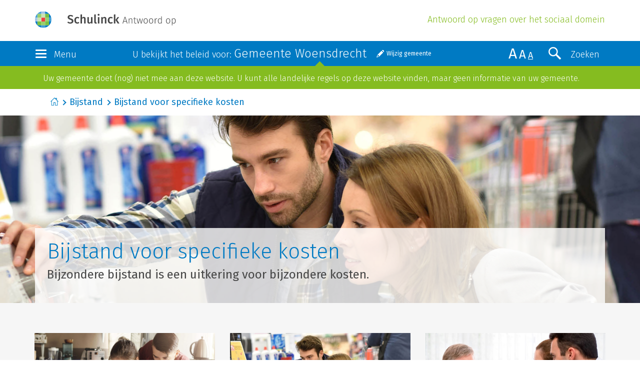

--- FILE ---
content_type: text/html; charset=UTF-8
request_url: https://woensdrecht.antwoordop.nl/bijstand/460100-bijstand-voor-specifieke-kosten
body_size: 6076
content:
<!DOCTYPE html>
<html lang="nl">
<head>
    <meta charset="utf-8">
    <meta http-equiv="X-UA-Compatible" content="IE=edge">
    <meta name="viewport" content="width=device-width, initial-scale=1">
    <!-- The above 3 meta tags *must* come first in the head; any other head content must come *after* these tags -->

    <title>Bijstand voor specifieke kosten</title>
    <meta name="description" content="Bijzondere bijstand is een uitkering voor bijzondere kosten. ">

    <link href="https://fonts.googleapis.com/css?family=Fira+Sans:300,300i,400,400i" rel="stylesheet">
    <link href="/bundles/schulinckantwoordop/css/style.css?v20" rel="stylesheet">

    <!--[if lt IE 9]>
        <script src="https://oss.maxcdn.com/html5shiv/3.7.2/html5shiv.min.js"></script>
        <script src="https://oss.maxcdn.com/respond/1.4.2/respond.min.js"></script>
    <![endif]-->

    <script src="https://ww2.antwoordop.nl/X85816582S/scripts.js"></script>

    
        
    </head>
<body>
    <header>
        <div class="container-fluid">
            <div class="row">
                <div class="container">
                    <div class="brand">
                        <a href="/" >
                            <img src="/bijstand/organisatie/logo?1=1" class="img-responsive"/>
                        </a>

                        <h1 class="header-subtitle hidden-xs hidden-sm">Antwoord op vragen over het sociaal domein</h1>
                    </div>
                </div>
            </div>
        </div>
        <div class="container-fluid section-bg-dblue">
            <nav class="navbar">
                <div class="navbar-header container">
                    <div class="row">
                        <div class="col-xs-2 col-lg-2">
                            <button type="button" class="navbar-toggle" data-toggle="collapse" data-target=".navbar-collapse">
                                <div class="icon-bars">
                                    <span class="icon-bar"></span>
                                    <span class="icon-bar"></span>
                                    <span class="icon-bar"></span>
                                </div>
                                <div class="toggle-label hidden-xs hidden-sm">Menu</div>
                            </button>
                        </div>
                        <div class="col-xs-8 col-lg-7">
                                <div class="selected-municipality-container">
        <label class="header-label hidden-xs hidden-sm">U bekijkt het beleid voor: <span>Gemeente Woensdrecht</span></label>
        <a href="#" id="change-municipality" class="note-button">Wijzig gemeente</a>
    </div>


<div id="municipality-selector-container" style="display: none;">
    <label class="header-label hidden-xs hidden-sm">Bekijk het beleid in uw gemeente</label>

    <form name="municipality_switch" method="post" action="/bijstand/gemeente/switch">
    <div id="municipality_switch"><input type="hidden" id="municipality_switch_requestUri" name="municipality_switch[requestUri]" value="/bijstand/460100-bijstand-voor-specifieke-kosten" /><div class="form-group"> <select id="municipality_switch_municipality" name="municipality_switch[municipality]" class="select-gemeente select-replace form-control"><option value=""></option></select>  </div> <input type="hidden" id="municipality_switch__token" name="municipality_switch[_token]" value="c781f2c3.xyW0twGEpqN_VTY_F9qaMQ9-P6JId2LXTUlCWTfN7mk.kxzmhnvKnvwJGlxaXKzFRXcLbsEFLTCkNXgmFH64iQOlafL-b8_-6jcvBg" /></div>
    </form>
</div>

                        </div>
                        <div class="col-xs-2 col-lg-3">
                            <button type="button" class="navbar-toggle search-toggle 1" data-toggle="collapse" data-target=".search-collapse">
                                <span class="search-icon" aria-hidden="true"></span>
                                <div class="toggle-label hidden-xs hidden-sm hidden-md">Zoeken</div>
                            </button>
                            <div class="size-switch hidden-xs hidden-sm">
                                <span class="x-large">A</span>
                                <span class="larger">A</span>
                                <span class="medium active">A</span>
                            </div>
                        </div>
                    </div>
                </div>
                <div class="navbar-collapse collapse row">
                    <div class="container">
    <div class="row">
                    <div class="col-xs-12 col-sm-3 nav-col">
                <h2><a href="https://woensdrecht.antwoordop.nl/bijstand/">Bijstand</a></h2>
                <ul class="nav navbar-nav quicklinks">
                                                                    <li class="active">
                            <a href="https://woensdrecht.antwoordop.nl/bijstand/544168-bijstand-om-te-leven">Bijstand om te leven</a>
                        </li>
                                                                                            <li class="active">
                            <a href="https://woensdrecht.antwoordop.nl/bijstand/460100-bijstand-voor-specifieke-kosten">Bijstand voor specifieke kosten</a>
                        </li>
                                                                                            <li class="active">
                            <a href="https://woensdrecht.antwoordop.nl/bijstand/460239-ergens-niet-mee-eens">Ergens niet mee eens?</a>
                        </li>
                                                                                                        </ul>
            </div>
                    <div class="col-xs-12 col-sm-3 nav-col">
                <h2><a href="https://woensdrecht.antwoordop.nl/wmo/">Wmo</a></h2>
                <ul class="nav navbar-nav quicklinks">
                                                                    <li class="active">
                            <a href="https://woensdrecht.antwoordop.nl/wmo/460263-woonvoorzieningen">Woonvoorzieningen</a>
                        </li>
                                                                                            <li class="active">
                            <a href="https://woensdrecht.antwoordop.nl/wmo/460352-vervoersvoorzieningen">Vervoersvoorzieningen</a>
                        </li>
                                                                                            <li class="active">
                            <a href="https://woensdrecht.antwoordop.nl/wmo/460420-hulp-bij-het-huishouden">Hulp bij het huishouden</a>
                        </li>
                                                                                            <li class="active">
                            <a href="https://woensdrecht.antwoordop.nl/wmo/460478-rolstoelvoorzieningen">Rolstoelvoorzieningen</a>
                        </li>
                                                                                            <li class="active">
                            <a href="https://woensdrecht.antwoordop.nl/wmo/460542-zelfstandig-wonen">Zelfstandig wonen</a>
                        </li>
                                                                                            <li class="active">
                            <a href="https://woensdrecht.antwoordop.nl/wmo/460571-begeleiding">Begeleiding</a>
                        </li>
                                                                                            <li class="active">
                            <a href="https://woensdrecht.antwoordop.nl/wmo/460601-mantelzorg">Mantelzorg</a>
                        </li>
                                                                                            <li class="active">
                            <a href="https://woensdrecht.antwoordop.nl/wmo/460605-ergens-niet-mee-eens">Ergens niet mee eens?</a>
                        </li>
                                                                                            <li class="active">
                            <a href="https://woensdrecht.antwoordop.nl/wmo/460628-opvang">Opvang</a>
                        </li>
                                                            </ul>
            </div>
                    <div class="col-xs-12 col-sm-3 nav-col">
                <h2><a href="https://woensdrecht.antwoordop.nl/jeugd/">Jeugd</a></h2>
                <ul class="nav navbar-nav quicklinks">
                                                                    <li class="active">
                            <a href="https://woensdrecht.antwoordop.nl/jeugd/472706-zelf-oplossen">Zelf oplossen</a>
                        </li>
                                                                                            <li class="active">
                            <a href="https://woensdrecht.antwoordop.nl/jeugd/470670-opgroeien-en-opvoeden">Opgroeien en opvoeden</a>
                        </li>
                                                                                            <li class="active">
                            <a href="https://woensdrecht.antwoordop.nl/jeugd/460834-hulp-vragen-via-de-gemeente">Hulp vragen via de gemeente</a>
                        </li>
                                                                                            <li class="active">
                            <a href="https://woensdrecht.antwoordop.nl/jeugd/470653-persoonsgebonden-budget-voor-kind">Persoonsgebonden budget voor kind</a>
                        </li>
                                                                                            <li class="active">
                            <a href="https://woensdrecht.antwoordop.nl/jeugd/470592-zorgen-over-leefsituatie-kind">Zorgen over leefsituatie kind</a>
                        </li>
                                                            </ul>
            </div>
                    <div class="col-xs-12 col-sm-3 nav-col">
                <h2><a href="https://woensdrecht.antwoordop.nl/schulden/">Schulden</a></h2>
                <ul class="nav navbar-nav quicklinks">
                                                                    <li class="active">
                            <a href="https://woensdrecht.antwoordop.nl/schulden/464455-geldproblemen-voorkomen">Geldproblemen voorkomen</a>
                        </li>
                                                                                            <li class="active">
                            <a href="https://woensdrecht.antwoordop.nl/schulden/464439-schuldhulpverlening">Schuldhulpverlening</a>
                        </li>
                                                                                            <li class="active">
                            <a href="https://woensdrecht.antwoordop.nl/schulden/460746-wsnp">WSNP</a>
                        </li>
                                                                                                        </ul>
            </div>
            </div>
    <div class="row nav-faq">
        <div class="col-xs-12">
            <ul class="nav navbar-nav quicklinks">
                <li class="active"><a href="/bijstand/veelgestelde-vragen/">Veelgestelde vragen</a></li>
                            </ul>
        </div>
    </div>
</div>
                </div>
                <div class="search-collapse collapse row 1">

                    

<div class="container">
    <div class="row">
        <div class="col-xs-12 col-lg-8">
            <form method="POST" action="/bijstand/zoeken/" class="search-form">
                <div class="input-group">
                    <input value="" id="search-bar" type="text" name="q" class="form-control" placeholder="Typ uw zoekopdracht">



                    <span id="clear-search" class="glyphicon glyphicon-remove-circle"></span>

                    <span class="input-group-btn">
                        <button class="btn btn-default btn-search" type="submit">
                            <span class="search-icon" aria-hidden="true"></span>
                            <div class="toggle-label">Zoeken</div>
                        </button>
                    </span>
                </div>

                <p class="search-label">Zoeken binnen:</p>

                                        <div class="checkbox">                                <input type="checkbox" id="search_products_Bijstand" name="search[products][]" value="Bijstand" checked="checked" />

        <label for="search_products_Bijstand"  for="search_products_Bijstand">
            Bijstand</label>

    </div>
                                <div class="checkbox">                                <input type="checkbox" id="search_products_Wmo" name="search[products][]" value="Wmo" />

        <label for="search_products_Wmo"  for="search_products_Wmo">
            Wmo</label>

    </div>
                                <div class="checkbox">                                <input type="checkbox" id="search_products_Jeugd" name="search[products][]" value="Jeugd" />

        <label for="search_products_Jeugd"  for="search_products_Jeugd">
            Jeugd</label>

    </div>
                                <div class="checkbox">                                <input type="checkbox" id="search_products_Schulden" name="search[products][]" value="Schulden" />

        <label for="search_products_Schulden"  for="search_products_Schulden">
            Schulden</label>

    </div>
            
            </form>
        </div>
    </div>
</div>

                                    <input type="hidden" id="search__token" name="search[_token]" value="dea0da1fa19cc9ccfa.8ZhCLqrqmcFCSuZxUxABEZ8chmpyOz9Wk3gd-tH4SeA.lv0wV8e_wK4Xf5EdJWFyZtRV3w9LdgYl2E1LtYKAL4qU1AVjwrL1gC4ZiQ" />
            
        
                </div>
            </nav>
        </div>
    </header>

    <div id="flash-container">
                                                                            <div class="container-fluid alert alert-success alert-dismissible fade in" role="alert">
                        <div class="container">
                            <div class="col-xs-12">
                                                                Uw gemeente doet (nog) niet mee aan deze website. U kunt alle landelijke regels 
                op deze website vinden, maar geen informatie van uw gemeente.
                            </div>
                        </div>
                    </div>
                                        </div>

    
        <div class="container-fluid breadcrumb-holder">
        <div class="container">
            <div class="col-xs-12">
                                <ol class="breadcrumb">
                                            <li><a href="https://woensdrecht.antwoordop.nl/">Start</a></li>
                                            <li><a href="https://woensdrecht.antwoordop.nl/bijstand/">Bijstand</a></li>
                                            <li class="active"><a href="/bijstand/460100">Bijstand voor specifieke kosten</a></li>
                                    </ol>
                            </div>
        </div>
    </div>
    
                <section class="header-image">
            <div class="container-fluid">
                <div class="row">
                    <div class="col-xs-12 header-image-image" style="background-image:url(/images/uploads/a8/8b/a88ba3da8aa0135e233dd01936a69eb1.jpeg?v20);">
                        <div class="container header-image-title">
                            <div class="header-image-body">
                                <h1>Bijstand voor specifieke kosten</h1>
                                <h2>Bijzondere bijstand is een uitkering voor bijzondere kosten. </h2>
                            </div>
                        </div>
                    </div>
                </div>
            </div>
        </section>
    
    <section class="section-bg-lgrey">
    <div class="container">
        <div class="row">
            
            <div class="row-equal-heights">
    
                        <div class="col-xs-12 col-sm-4 equal-heights-image tile-focus">
                                    <picture>
                        <a href="/bijstand/460101-bijzondere-bijstand-in-het-kort" title="Bijzondere bijstand in het kort">
                                                                                <img src="/images/uploads/0c/b6/0cb675159a471253604c05eaf0d96ff5.jpeg?v20" class="img-responsive">
                                                </a>
                    </picture>
                
                <div class="col-xs-12 col-inner">
                    <div class="quicklinks quicklinks-large">
                        <a href="/bijstand/460101-bijzondere-bijstand-in-het-kort" class="quicklink-large">Bijzondere bijstand in het kort</a>
                    </div>
                                                            <p>Alles over bijzondere bijstand in één oogopslag</p>

                </div>

            </div>

    

    
                        <div class="col-xs-12 col-sm-4 equal-heights-image tile-focus">
                                    <picture>
                        <a href="/bijstand/472217-voor-welke-kosten" title="Voor welke kosten?">
                                                                                <img src="/images/uploads/01/51/0151f86baf7a14f2db99d44f534d1424.jpeg?v20" class="img-responsive">
                                                </a>
                    </picture>
                
                <div class="col-xs-12 col-inner">
                    <div class="quicklinks quicklinks-large">
                        <a href="/bijstand/472217-voor-welke-kosten" class="quicklink-large">Voor welke kosten?</a>
                    </div>
                                                            <p>U kunt slechts voor bepaalde kosten bijzondere bijstand aanvragen</p>

                </div>

            </div>

    

    
                        <div class="col-xs-12 col-sm-4 equal-heights-image tile-focus">
                                    <picture>
                        <a href="/bijstand/460103-voorwaarden" title="Voorwaarden ">
                                                                                <img src="/images/uploads/f1/c7/f1c7d1a26e322907e43a13d74766a82f.jpeg?v20" class="img-responsive">
                                                </a>
                    </picture>
                
                <div class="col-xs-12 col-inner">
                    <div class="quicklinks quicklinks-large">
                        <a href="/bijstand/460103-voorwaarden" class="quicklink-large">Voorwaarden </a>
                    </div>
                                                            <p>Voor het recht op bijzondere bijstand gelden enkele voorwaarden</p>

                </div>

            </div>

            </div>
    

            <div class="row-equal-heights">
    
                        <div class="col-xs-12 col-sm-4 equal-heights-image tile-focus">
                                    <picture>
                        <a href="/bijstand/460104-aanvragen" title="Aanvragen">
                                                                                <img src="/images/uploads/6a/83/6a83ba2d0dbba23aec179d7c20c607a5.jpeg?v20" class="img-responsive">
                                                </a>
                    </picture>
                
                <div class="col-xs-12 col-inner">
                    <div class="quicklinks quicklinks-large">
                        <a href="/bijstand/460104-aanvragen" class="quicklink-large">Aanvragen</a>
                    </div>
                                                            <p>Bijzondere bijstand kunt u alleen volgens een bepaalde procedure aanvragen</p>

                </div>

            </div>

    

    
                        <div class="col-xs-12 col-sm-4 equal-heights-image tile-focus">
                                    <picture>
                        <a href="/bijstand/460110-hoogte-en-betaling" title="Hoogte en betaling">
                                                                                <img src="/images/uploads/09/7c/097c10ad4db8d8b26df1b9b45aca4251.jpeg?v20" class="img-responsive">
                                                </a>
                    </picture>
                
                <div class="col-xs-12 col-inner">
                    <div class="quicklinks quicklinks-large">
                        <a href="/bijstand/460110-hoogte-en-betaling" class="quicklink-large">Hoogte en betaling</a>
                    </div>
                                                            <p>Meer informatie over de hoogte en betaling van een bijstandsuitkering</p>

                </div>

            </div>

    

    
                        <div class="col-xs-12 col-sm-4 equal-heights-image tile-focus">
                                    <picture>
                        <a href="/bijstand/460114-bijstand-leeftijd" title="Bijstand &amp; leeftijd">
                                                                                <img src="/images/uploads/e6/d9/e6d9d2aff2b10d3d3939611308994afe.jpeg?v20" class="img-responsive">
                                                </a>
                    </picture>
                
                <div class="col-xs-12 col-inner">
                    <div class="quicklinks quicklinks-large">
                        <a href="/bijstand/460114-bijstand-leeftijd" class="quicklink-large">Bijstand &amp; leeftijd</a>
                    </div>
                                                            <p>In bepaalde gevallen is uw leeftijd van belang voor het recht op bijzondere bijstand</p>

                </div>

            </div>

            </div>
    
        </div>
    </div>
</section>

<section class="section-bg-lgrey">
    <div class="container">
        <div class="row">
            <div class="col-xs-12">
                <h1>Meer onderwerpen</h1>
            </div>
        </div>
        <div class="row">
            
            <div class="row-equal-heights">
    
                        <div class="col-xs-12 col-sm-4 tile-focus">
                <div class="col-xs-12 col-inner">
                    <div class="quicklinks quicklinks-large">
                        <a href="/bijstand/460117-bijstand-woonsituatie" class="quicklink-large">Bijstand &amp; woonsituatie</a>
                    </div>
                    <div id="bijstand-woonsituatie">
                        De wijze waarop u woont is van invloed op de bijzondere bijstand
                    </div>
                </div>
            </div>

    

    
                        <div class="col-xs-12 col-sm-4 tile-focus">
                <div class="col-xs-12 col-inner">
                    <div class="quicklinks quicklinks-large">
                        <a href="/bijstand/460123-bijstand-financiele-situatie" class="quicklink-large">Bijstand &amp; financiële situatie</a>
                    </div>
                    <div id="bijstand-financiele-situatie">
                        Uw vermogen en beschikkingsbevoegdheid heeft gevolgen voor uw recht op bijzondere bijstand
                    </div>
                </div>
            </div>

    

    
                        <div class="col-xs-12 col-sm-4 tile-focus">
                <div class="col-xs-12 col-inner">
                    <div class="quicklinks quicklinks-large">
                        <a href="/bijstand/460127-toeslag-voor-studie" class="quicklink-large">Toeslag voor studie</a>
                    </div>
                    <div id="toeslag-voor-studie">
                        Indien u een studie volgt of wil gaan volgen kunt u onder bepaalde voorwaarden een toeslag krijgen van de gemeente
                    </div>
                </div>
            </div>

            </div>
    

            <div class="row-equal-heights">
    
                        <div class="col-xs-12 col-sm-4 tile-focus">
                <div class="col-xs-12 col-inner">
                    <div class="quicklinks quicklinks-large">
                        <a href="/bijstand/460132-begrippen" class="quicklink-large">Begrippen</a>
                    </div>
                    <div id="begrippen">
                        Relevante begrippen nader toegelicht
                    </div>
                </div>
            </div>

    

    
                        <div class="col-xs-12 col-sm-4 tile-focus">
                <div class="col-xs-12 col-inner">
                    <div class="quicklinks quicklinks-large">
                        <a href="/bijstand/514703-toeslag-voor-energie" class="quicklink-large">Toeslag voor energie</a>
                    </div>
                    <div id="toeslag-voor-energie">
                        Gemeenten kunnen mensen een toeslag voor de kosten van energie geven als zij deze kosten niet meer kunnen betalen.
                    </div>
                </div>
            </div>

    
        </div>
    </div>
</section>

    <section class="section-bg-lgrey">
        <div class="container">
            <div class="row row-equal-heights">
                    <div class="col-xs-12 col-sm-6">
        <div class="col-xs-12 col-inner col-inner-with-bottom-link">
            <h2 class="header-large">Veelgestelde vragen</h2>
            <div class="quicklinks quicklinks-large faq-toggle">
                                
        <a class="quicklink-large collapsed " href="#vergoedt-de-bijzondere-bijstand-alle-kosten" data-toggle="collapse">Vergoedt de bijzondere bijstand alle kosten?</a>
        <div class="faq-answer collapse" id="vergoedt-de-bijzondere-bijstand-alle-kosten">Dat kan wel, maar dat hoeft niet. Bij bepaalde kostensoorten kan de gemeente een drempelbedrag instellen. Voor de kosten tot aan het drempelbedrag wordt geen bijzondere bijstand verleend, omdat u wordt geacht deze zelf te betalen. Wendt u voor meer informatie tot uw gemeente. </div>
                                
        <a class="quicklink-large collapsed " href="#wat-is-bijzondere-bijstand" data-toggle="collapse">Wat is bijzondere bijstand?</a>
        <div class="faq-answer collapse" id="wat-is-bijzondere-bijstand"><p>Bijzondere bijstand is een uitkering&nbsp;waarmee u extra of hoge kosten  kunt  betalen. U moet aan de <a class="gripopLink ref" href="https://woensdrecht.antwoordop.nl/bijstand/460103-voorwaarden" >voorwaarden</a> voldoen om recht te hebben op   bijzondere bijstand. Zo moet u bijvoorbeeld Nederlander zijn of hiermee   gelijkgesteld kunnen worden. Ook aan uw <a class="gripopLink ref" href="https://woensdrecht.antwoordop.nl/bijstand/460102-voor-welke-kosten" >kosten</a> worden eisen gesteld: ze moeten   bijvoorbeeld wel noodzakelijk zijn en niet door een andere regeling   worden vergoed. U kunt bijzondere bijstand <a class="gripopLink ref" href="https://woensdrecht.antwoordop.nl/bijstand/460104-aanvragen" >aanvragen</a> bij de gemeente in uw woonplaats.</p><p>De  bijstand is nooit hoger dan de kosten waar u bijzondere bijstand  voor  aanvraagt en er kan een maximumvergoeding of <a class="gripopLink ref" href="https://woensdrecht.antwoordop.nl/bijstand/460213-richtprijzen-voor-bijzondere-bijstand" >richtprijs</a> gelden. Soms ontvangt u  bijzondere  bijstand niet in geld, maar in de vorm van&nbsp;spullen of  diensten. Dit  wordt <a class="gripopLink ref" href="https://woensdrecht.antwoordop.nl/bijstand/460027-bijstand-in-natura" >bijstand in  natura</a> genoemd.&nbsp;</p><p>Heeft u&nbsp;ten  onrechte of te veel  bijzondere bijstand&nbsp;ontvangen, dan kan de gemeente u  verplichten die  (gedeeltelijk) <a class="gripopLink ref" href="https://woensdrecht.antwoordop.nl/bijstand/460112-terugbetalen-van-bijzondere-bijstand" >terug te  betalen</a>.</p></div>
                                
        <a class="quicklink-large collapsed " href="#welke-kosten-komen-in-aanmerking-voor-bijzondere-bijstand" data-toggle="collapse">Welke kosten komen in aanmerking voor bijzondere bijstand?</a>
        <div class="faq-answer collapse" id="welke-kosten-komen-in-aanmerking-voor-bijzondere-bijstand"><p class="bodytext">U kunt voor heel veel verschillende kosten bijzondere bijstand krijgen. Daarbij gelden een aantal voorwaarden:</p><ul><li>De  kosten moeten bijzonder zijn. Dat betekent dat het kosten zijn die u  normaal niet maakt, maar die u nu door omstandigheden wel moet maken.</li></ul><ul><li><p>De  kosten moeten noodzakelijk zijn. Dat wil zeggen dat u die kosten m&oacute;et  maken. In sommige gevallen moet een arts of een andere deskundige die  noodzaak vaststellen.</p></li><li><p>U  moet eerst alle andere mogelijkheden hebben geprobeerd om de kosten  vergoed te krijgen. Soms hebt u een afwijzing van een andere regeling  nodig om bijzondere bijstand aan te kunnen vragen.</p></li><li><p>De kosten moeten in Nederland zijn gemaakt</p></li></ul><p>Klik <a class="gripopLink ref" href="https://woensdrecht.antwoordop.nl/bijstand/460102-voor-welke-kosten" >hier</a> om te  bekijken of u recht heeft op bijzondere bijstand voor specifieke kosten.  </p></div>
                                
        <a class="quicklink-large collapsed last" href="#ik-heb-geen-algemene-bijstand-kan-ik-toch-bijzondere-bijstand-krijgen" data-toggle="collapse">Ik heb geen algemene bijstand. Kan ik toch bijzondere bijstand krijgen?</a>
        <div class="faq-answer collapse" id="ik-heb-geen-algemene-bijstand-kan-ik-toch-bijzondere-bijstand-krijgen">Als u bijzondere bijstand wilt ontvangen is het niet vereist dat u ook algemene bijstand ontvangen. Indien u aan de <a class="gripopLink ref" href="https://woensdrecht.antwoordop.nl/bijstand/460103-voorwaarden" >voorwaarden</a> voldoet heeft u recht op  bijzondere bijstand.</div>
    </div>

        </div>
        <a href="/bijstand/veelgestelde-vragen/" class="quicklink align-bottom">Bekijk meer vragen</a>
    </div>

                    <div class="col-xs-12 col-sm-6">
        <div class="col-xs-12 col-inner col-inner-with-bottom-link">
            <h2 class="header-large">Digitaal loket</h2>
            
<div class="well">
    <p>Deze ruimte is bestemd voor relevante documenten en formulieren van uw gemeente.</p>
    <p>Helaas doet uw gemeente nog niet mee aan deze website zodat wij deze informatie hier niet kunnen weergeven.</p>
</div>

        </div>
            </div>

            </div>
        </div>
    </section>

    <footer>
        <div class="container-fluid">
            <div class="container">
                <div class="row">
                    <div class="col-xs-6">
                        <a href="http://www.wolterskluwer.nl" class="brand wk-brand">Wolters Kluwer</a>
                    </div>
                </div>
                <div class="row">
                    <div class="col-xs-12">
                        <p>
                            Dit is een website van Schulinck in samenwerking met gemeenten
                            <span class="seperator">|</span> Copyright &copy; 2026
                            <span class="seperator">|</span> <a href="https://www.schulinck.nl">schulinck.nl</a><br />
                            <a href="https://www.wolterskluwer.com/nl-nl/solutions/nederland/algemene-voorwaarden">Algemene voorwaarden</a>
                            <span class="seperator">|</span>  <a href="https://www.wolterskluwer.com/nl-nl/privacy-cookies">Privacy</a>
                            <span class="seperator">|</span>  <a href="/cookie-policy">Cookiebeleid</a>
                            <span class="seperator">|</span>  <a href="https://www.wolterskluwer.com/nl-nl/solutions/nederland/disclaimer">Auteursrecht & Disclaimer</a>
                            <span class="seperator">|</span>  <a href="https://woensdrecht.antwoordop.nl/keywords/">Begrippen</a>
                            <span class="seperator">|</span>  <a href="javascript:UserDataTrust.openCookiebox()">Beheer cookie-instellingen en details</a>
                            <span class="seperator">|</span>  <a href="https://woensdrecht.antwoordop.nl/beheer/">Beheer</a>
                        </p>
                    </div>
                </div>
            </div>
        </div>
    </footer>

    <script src="/bundles/schulinckantwoordop/js/vendor.js?v20"></script>
    <script src="/bundles/schulinckantwoordop/js/custom-min.js?v20"></script>

    <script>
    /* <![CDATA[ */
    
    
    $(document).ready(function() {
        new $.municipalitySwitch({
                    selectedMunicipalityId: 355,
            selectedMunicipalityText: 'Gemeente Woensdrecht',
                    searchUrl: '/bijstand/gemeente/search'
        });
    });
    /* ]]> */
    </script>

    </body>
</html>
